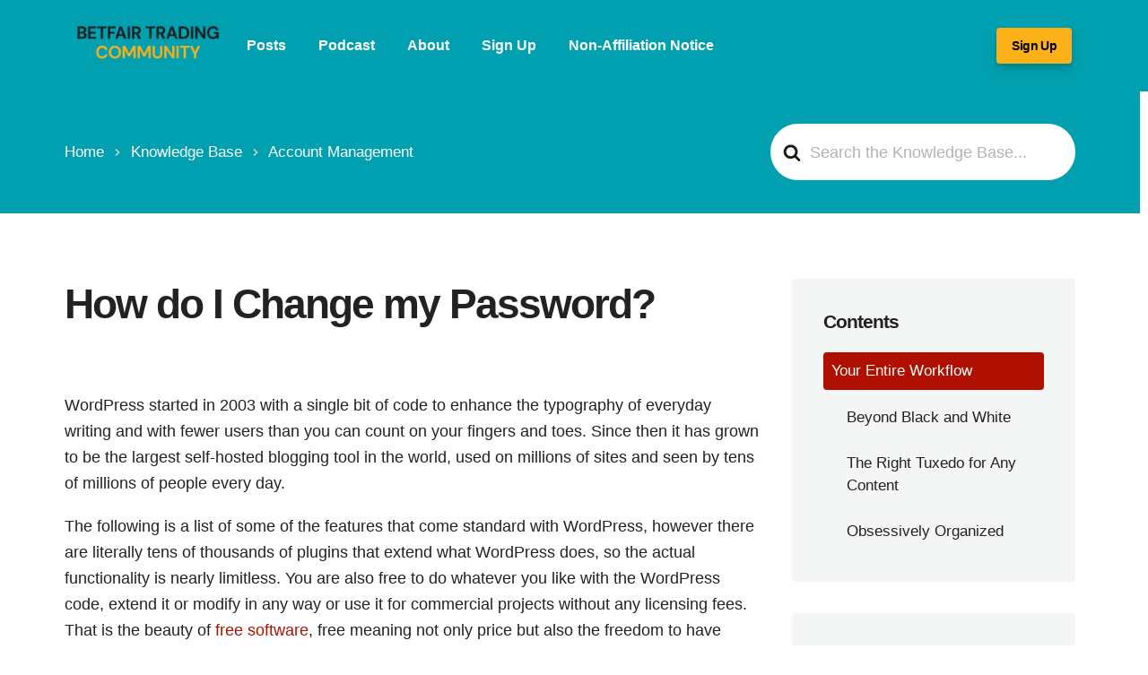

--- FILE ---
content_type: text/css
request_url: https://new.betfairtradingcommunity.com/wp-content/uploads/elementor/css/post-564.css?ver=1715857061
body_size: 26
content:
.elementor-564 .elementor-element.elementor-element-bc33075:not(.elementor-motion-effects-element-type-background), .elementor-564 .elementor-element.elementor-element-bc33075 > .elementor-motion-effects-container > .elementor-motion-effects-layer{background-color:#00A0B0;}.elementor-564 .elementor-element.elementor-element-bc33075{transition:background 0.3s, border 0.3s, border-radius 0.3s, box-shadow 0.3s;}.elementor-564 .elementor-element.elementor-element-bc33075 > .elementor-background-overlay{transition:background 0.3s, border-radius 0.3s, opacity 0.3s;}.elementor-564 .elementor-element.elementor-element-22f044d > .elementor-widget-wrap > .elementor-widget:not(.elementor-widget__width-auto):not(.elementor-widget__width-initial):not(:last-child):not(.elementor-absolute){margin-bottom:10px;}.elementor-564 .elementor-element.elementor-element-3d6d6bb .elementor-heading-title{color:#FFFFFF;text-shadow:0px 0px 10px rgba(0,0,0,0.3);}.elementor-564 .elementor-element.elementor-element-aa04711 .elementor-heading-title{color:#FCB119;}.elementor-564 .elementor-element.elementor-element-aa04711 > .elementor-widget-container{margin:0px 0px 0px 0px;padding:0px 0px 0px 0px;}.elementor-564 .elementor-element.elementor-element-4ca2440 .elementor-heading-title{color:#FCB119;}.elementor-564 .elementor-element.elementor-element-ab8b9a8 .elementor-heading-title{color:#FCB119;}.elementor-564 .elementor-element.elementor-element-a5dd1e2 .elementor-heading-title{color:#FCB119;}.elementor-564 .elementor-element.elementor-element-4089591 > .elementor-widget-wrap > .elementor-widget:not(.elementor-widget__width-auto):not(.elementor-widget__width-initial):not(:last-child):not(.elementor-absolute){margin-bottom:10px;}.elementor-564 .elementor-element.elementor-element-2c00cad .elementor-heading-title{color:#FFFFFF;}.elementor-564 .elementor-element.elementor-element-21f7b1a .elementor-heading-title{color:#FCB119;}.elementor-564 .elementor-element.elementor-element-21f7b1a > .elementor-widget-container{margin:0px 0px 0px 0px;padding:0px 0px 0px 0px;}.elementor-564 .elementor-element.elementor-element-55eab51 .elementor-heading-title{color:#FCB119;}.elementor-564 .elementor-element.elementor-element-55eab51 > .elementor-widget-container{margin:0px 0px 0px 0px;padding:0px 0px 0px 0px;}.elementor-564 .elementor-element.elementor-element-5a9fc3b .elementor-heading-title{color:#FCB119;}.elementor-564 .elementor-element.elementor-element-5a9fc3b > .elementor-widget-container{margin:0px 0px 0px 0px;padding:0px 0px 0px 0px;}.elementor-564 .elementor-element.elementor-element-2419c15 .elementor-heading-title{color:#FCB119;}.elementor-564 .elementor-element.elementor-element-2419c15 > .elementor-widget-container{margin:0px 0px 0px 0px;padding:0px 0px 0px 0px;}.elementor-564 .elementor-element.elementor-element-581b5c2 .elementor-heading-title{color:#FCB119;}.elementor-564 .elementor-element.elementor-element-581b5c2 > .elementor-widget-container{margin:0px 0px 0px 0px;padding:0px 0px 0px 0px;}

--- FILE ---
content_type: text/css
request_url: https://new.betfairtradingcommunity.com/wp-content/themes/carbonate-child/style.css?ver=2.0.1666165159
body_size: -2
content:
/*
Theme Name: Carbonate Child
Theme URI: https://www.moneylab.co/carbonate
Template: carbonate
Author: Money Lab
Author URI: https://www.moneylab.co
Description: A super lightweight theme built for speed and comfort. It doesn't rely on a slow framework or bloated plugins. It's easy to customize inside WordPress and with little bit of HTML and CSS knowledge.
Tags: flexible-header,accessibility-ready,custom-colors,custom-header,custom-menu,custom-logo,editor-style,featured-images
Version: 2.0.1666165159
Updated: 2022-10-19 07:39:19

*/
@import url('../carbonate/style.css');

.page-id-178 header {
    display: none !important;
}

footer.footer {
	margin-top: 0 !important;
}

--- FILE ---
content_type: text/css
request_url: https://new.betfairtradingcommunity.com/wp-content/uploads/elementor/css/post-739.css?ver=1677164993
body_size: 579
content:
.elementor-739 .elementor-element.elementor-element-fdcfbbc{overflow:hidden;border-style:solid;border-width:1px 1px 1px 1px;border-color:#DDDDDD;transition:background 0.3s, border 0.3s, border-radius 0.3s, box-shadow 0.3s;margin-top:0px;margin-bottom:0px;padding:0px 0px 0px 0px;}.elementor-739 .elementor-element.elementor-element-fdcfbbc:not(.elementor-motion-effects-element-type-background), .elementor-739 .elementor-element.elementor-element-fdcfbbc > .elementor-motion-effects-container > .elementor-motion-effects-layer{background-color:#FFFFFF;}.elementor-739 .elementor-element.elementor-element-fdcfbbc, .elementor-739 .elementor-element.elementor-element-fdcfbbc > .elementor-background-overlay{border-radius:12px 12px 12px 12px;}.elementor-739 .elementor-element.elementor-element-fdcfbbc > .elementor-background-overlay{transition:background 0.3s, border-radius 0.3s, opacity 0.3s;}.elementor-739 .elementor-element.elementor-element-482b6a5 > .elementor-element-populated{margin:0px 0px 0px 0px;--e-column-margin-right:0px;--e-column-margin-left:0px;padding:0px 0px 0px 0px;}.elementor-739 .elementor-element.elementor-element-fef1a6b .elementor-wrapper{filter:brightness( 100% ) contrast( 100% ) saturate( 100% ) blur( 0px ) hue-rotate( 0deg );}.elementor-739 .elementor-element.elementor-element-fef1a6b > .elementor-widget-container{margin:0px 0px 0px 0px;padding:0px 0px 0px 0px;background-color:#000000;}.elementor-739 .elementor-element.elementor-element-fef1a6b{width:100%;max-width:100%;z-index:0;}.elementor-739 .elementor-element.elementor-element-5e67a93{margin-top:-80px;margin-bottom:0px;z-index:1000;}.elementor-739 .elementor-element.elementor-element-0cd31d0{z-index:1000;}.elementor-739 .elementor-element.elementor-element-956ea67{text-align:left;width:auto;max-width:auto;z-index:1000;}.elementor-739 .elementor-element.elementor-element-956ea67 .elementor-heading-title{color:#FFFFFF;font-size:22px;font-weight:800;}.elementor-739 .elementor-element.elementor-element-956ea67 > .elementor-widget-container{padding:10px 10px 0px 0px;}.elementor-739 .elementor-element.elementor-element-e192d8f{text-align:left;color:#FFFFFF;font-size:16px;font-weight:600;text-shadow:0px 0px 10px rgba(0,0,0,0.3);width:100%;max-width:100%;}.elementor-739 .elementor-element.elementor-element-510e618{width:25%;}.elementor-739 .elementor-element.elementor-element-8b5c972{text-align:left;}.elementor-739 .elementor-element.elementor-element-8b5c972 img{border-radius:50% 50% 50% 50%;}.elementor-739 .elementor-element.elementor-element-65f3d5f{width:75%;}.elementor-739 .elementor-element.elementor-element-3c48806{text-align:left;width:auto;max-width:auto;}.elementor-739 .elementor-element.elementor-element-3c48806 .elementor-heading-title{font-size:20px;font-weight:700;-webkit-text-stroke-color:#000;stroke:#000;}.elementor-739 .elementor-element.elementor-element-3c48806 > .elementor-widget-container{padding:10px 10px 0px 0px;}.elementor-739 .elementor-element.elementor-element-d57828f{text-align:left;color:#AAAAAA;font-size:14px;width:100%;max-width:100%;}.elementor-739 .elementor-element.elementor-element-9cadc9e{color:#FFFFFF;font-size:18px;font-weight:700;}.elementor-739 .elementor-element.elementor-element-9cadc9e > .elementor-widget-container{padding:10px 15px 10px 15px;background-color:#00A0B0;}.elementor-739 .elementor-element.elementor-element-a273e4a{color:#555555;font-size:15px;}.elementor-739 .elementor-element.elementor-element-a273e4a > .elementor-widget-container{padding:10px 10px 10px 10px;}.elementor-739 .elementor-element.elementor-element-06a77f0 .elementor-icon-list-icon i{color:#555555;font-size:14px;}.elementor-739 .elementor-element.elementor-element-06a77f0 .elementor-icon-list-icon svg{fill:#555555;--e-icon-list-icon-size:14px;}.elementor-739 .elementor-element.elementor-element-06a77f0 .elementor-icon-list-icon{width:14px;}.elementor-739 .elementor-element.elementor-element-06a77f0 .elementor-icon-list-text, .elementor-739 .elementor-element.elementor-element-06a77f0 .elementor-icon-list-text a{color:#555555;}.elementor-739 .elementor-element.elementor-element-06a77f0 .elementor-icon-list-item{font-size:15px;}.elementor-739 .elementor-element.elementor-element-06a77f0 > .elementor-widget-container{padding:10px 10px 10px 10px;}/* Start custom CSS for video, class: .elementor-element-fef1a6b */.elementor-widget-video {
    margin-bottom: 0 !important;
}/* End custom CSS */
/* Start custom CSS for text-editor, class: .elementor-element-9cadc9e */.test-quote:before {
    content: "“";
    font-size: 50px;
    color: rgb(230, 233, 236);
    font-family: "Times New Roman", Times, serif;
    font-weight: 900;
    line-height: 1;
    display: block;
    height: 0.6em;
    background-color: #00A0B0;
    padding-left: 10px;
    padding-top: 10px;
}
.test-quote:after {
    content: "”";
    font-size: 50px;
    color: rgb(230, 233, 236);
    font-family: "Times New Roman", Times, serif;
    font-weight: 900;
    line-height: 1;
    display: block;
    height: 0.6em;
    text-align: right;
    background-color: #00A0B0;
    padding-right: 10px;
    padding-bottom:10px;
}
.test-quote {
    margin-bottom: 0 !important;
}/* End custom CSS */
/* Start custom CSS for text-editor, class: .elementor-element-a273e4a */.test-text {
    margin-bottom: 0 !important;
}/* End custom CSS */